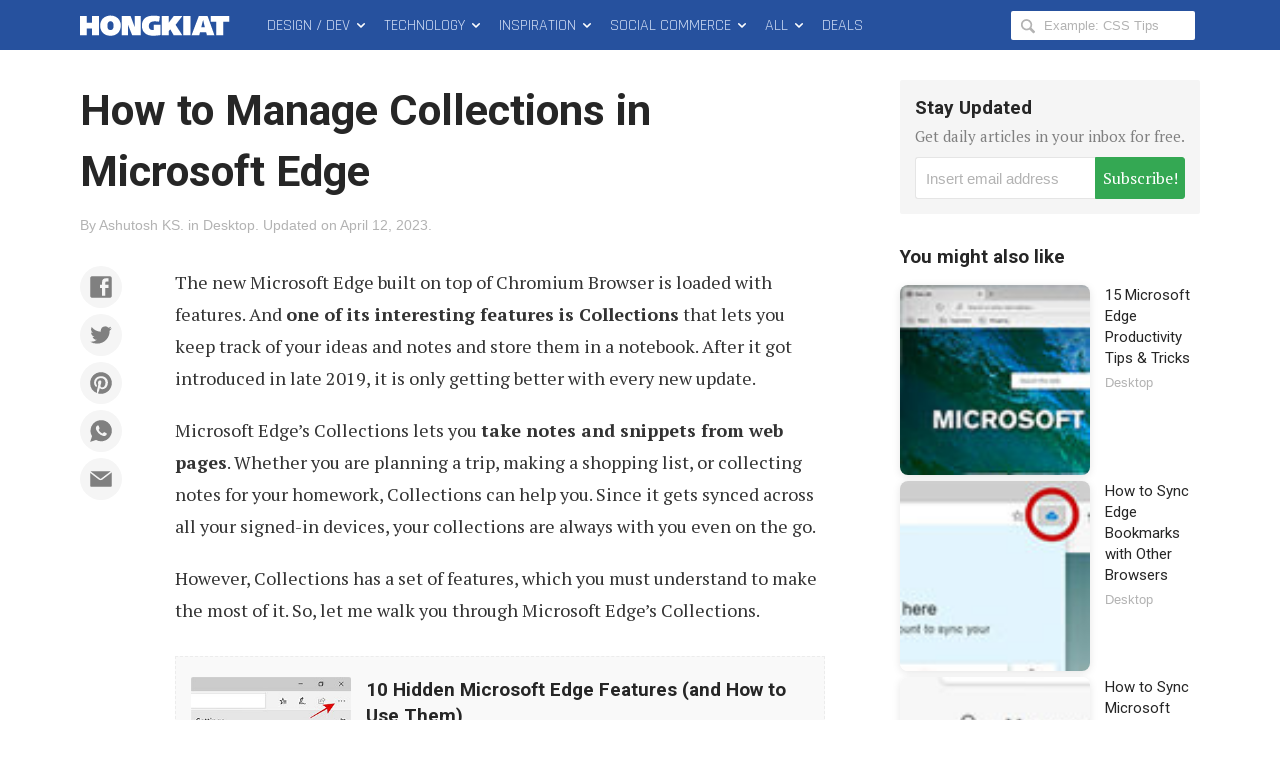

--- FILE ---
content_type: text/html; charset=utf-8
request_url: https://www.google.com/recaptcha/api2/aframe
body_size: 267
content:
<!DOCTYPE HTML><html><head><meta http-equiv="content-type" content="text/html; charset=UTF-8"></head><body><script nonce="m8vDHoaNDEX5EV3ov5Am9A">/** Anti-fraud and anti-abuse applications only. See google.com/recaptcha */ try{var clients={'sodar':'https://pagead2.googlesyndication.com/pagead/sodar?'};window.addEventListener("message",function(a){try{if(a.source===window.parent){var b=JSON.parse(a.data);var c=clients[b['id']];if(c){var d=document.createElement('img');d.src=c+b['params']+'&rc='+(localStorage.getItem("rc::a")?sessionStorage.getItem("rc::b"):"");window.document.body.appendChild(d);sessionStorage.setItem("rc::e",parseInt(sessionStorage.getItem("rc::e")||0)+1);localStorage.setItem("rc::h",'1768454317522');}}}catch(b){}});window.parent.postMessage("_grecaptcha_ready", "*");}catch(b){}</script></body></html>